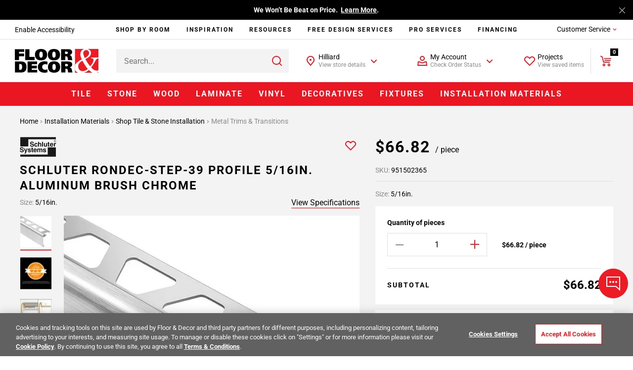

--- FILE ---
content_type: text/javascript; charset=utf-8
request_url: https://e.cquotient.com/recs/aaqj-floor-decor/product-to-product?callback=CQuotient._callback0&_=1769131205887&_device=mac&userId=&cookieId=abodj0jx48HwBTAds9JXVIZYAD&emailId=&anchors=id%3A%3A951502365%7C%7Csku%3A%3A%7C%7Ctype%3A%3A%7C%7Calt_id%3A%3A&slotId=product-family&slotConfigId=Product%20Family%20Group&slotConfigTemplate=slots%2Frecommendation%2Fproduct_family_group.isml&ccver=1.03&realm=AAQJ&siteId=floor-decor&instanceType=prd&v=v3.1.3&json=%7B%22userId%22%3A%22%22%2C%22cookieId%22%3A%22abodj0jx48HwBTAds9JXVIZYAD%22%2C%22emailId%22%3A%22%22%2C%22anchors%22%3A%5B%7B%22id%22%3A%22951502365%22%2C%22sku%22%3A%22%22%2C%22type%22%3A%22%22%2C%22alt_id%22%3A%22%22%7D%5D%2C%22slotId%22%3A%22product-family%22%2C%22slotConfigId%22%3A%22Product%20Family%20Group%22%2C%22slotConfigTemplate%22%3A%22slots%2Frecommendation%2Fproduct_family_group.isml%22%2C%22ccver%22%3A%221.03%22%2C%22realm%22%3A%22AAQJ%22%2C%22siteId%22%3A%22floor-decor%22%2C%22instanceType%22%3A%22prd%22%2C%22v%22%3A%22v3.1.3%22%7D
body_size: 84
content:
/**/ typeof CQuotient._callback0 === 'function' && CQuotient._callback0({"product-to-product":{"displayMessage":"product-to-product","recs":[],"recoUUID":"6b439031-c62c-4459-9e0a-15fa71ffcae6"}});

--- FILE ---
content_type: text/javascript; charset=utf-8
request_url: https://p.cquotient.com/pebble?tla=aaqj-floor-decor&activityType=viewPage&callback=CQuotient._act_callback1&cookieId=abodj0jx48HwBTAds9JXVIZYAD&realm=AAQJ&siteId=floor-decor&instanceType=prd&referrer=&currentLocation=https%3A%2F%2Fwww.flooranddecor.com%2Ftile-metal-trims-transitional-pieces-installation-materials%2Fschluter-rondec-step-39-profile-5-16in.-aluminum-brush-chrome-951502365.html&ls=true&_=1769131207068&v=v3.1.3&fbPixelId=__UNKNOWN__&json=%7B%22cookieId%22%3A%22abodj0jx48HwBTAds9JXVIZYAD%22%2C%22realm%22%3A%22AAQJ%22%2C%22siteId%22%3A%22floor-decor%22%2C%22instanceType%22%3A%22prd%22%2C%22referrer%22%3A%22%22%2C%22currentLocation%22%3A%22https%3A%2F%2Fwww.flooranddecor.com%2Ftile-metal-trims-transitional-pieces-installation-materials%2Fschluter-rondec-step-39-profile-5-16in.-aluminum-brush-chrome-951502365.html%22%2C%22ls%22%3Atrue%2C%22_%22%3A1769131207068%2C%22v%22%3A%22v3.1.3%22%2C%22fbPixelId%22%3A%22__UNKNOWN__%22%7D
body_size: 269
content:
/**/ typeof CQuotient._act_callback1 === 'function' && CQuotient._act_callback1([{"k":"__cq_uuid","v":"abodj0jx48HwBTAds9JXVIZYAD","m":34128000},{"k":"__cq_seg","v":"0~0.00!1~0.00!2~0.00!3~0.00!4~0.00!5~0.00!6~0.00!7~0.00!8~0.00!9~0.00","m":2592000}]);